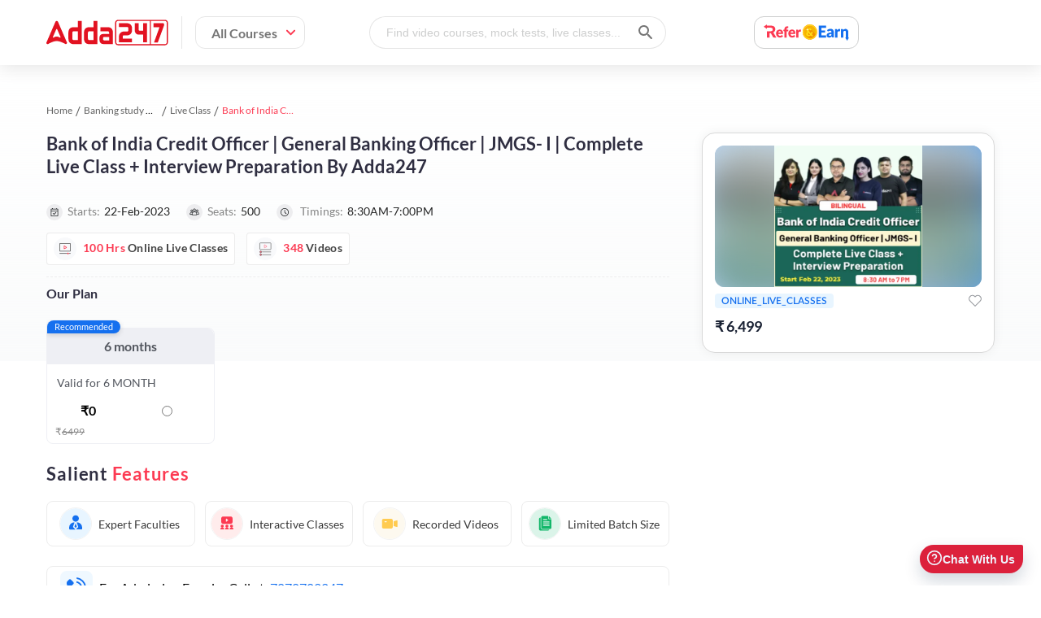

--- FILE ---
content_type: image/svg+xml
request_url: https://www.adda247.com/images/pdp-default-salient/Liveclass2_interactiveclasses.svg
body_size: 2517
content:
<svg width="40" height="40" viewBox="0 0 40 40" fill="none" xmlns="http://www.w3.org/2000/svg">
<g clip-path="url(#clip0_1903_713)">
<path d="M20 40C31.0457 40 40 31.0457 40 20C40 8.9543 31.0457 0 20 0C8.9543 0 0 8.9543 0 20C0 31.0457 8.9543 40 20 40Z" fill="#FFECEC"/>
<path fill-rule="evenodd" clip-rule="evenodd" d="M12.74 12.9C12.74 11.72 13.7 10.77 14.87 10.77H25.12C26.3 10.77 27.25 11.73 27.25 12.9V18.02C27.25 19.2 26.29 20.15 25.12 20.15H14.87C13.69 20.15 12.74 19.19 12.74 18.02V12.9ZM19.41 13.49C19.13 13.27 18.72 13.47 18.72 13.82V17.1C18.72 17.46 19.13 17.66 19.41 17.43L21.46 15.79C21.67 15.62 21.67 15.29 21.46 15.12L19.41 13.48V13.49Z" fill="#FC3A52"/>
<path d="M21.71 23.15C21.71 24.09 20.95 24.86 20 24.86C19.05 24.86 18.29 24.1 18.29 23.15C18.29 22.2 19.05 21.44 20 21.44C20.95 21.44 21.71 22.2 21.71 23.15Z" fill="#FC3A52"/>
<path fill-rule="evenodd" clip-rule="evenodd" d="M20 24.86C20.94 24.86 21.71 24.1 21.71 23.15C21.71 22.2 20.95 21.44 20 21.44C19.05 21.44 18.29 22.2 18.29 23.15C18.29 24.1 19.05 24.86 20 24.86Z" fill="#FC3A52"/>
<path d="M27.69 23.15C27.69 24.09 26.93 24.86 25.98 24.86C25.03 24.86 24.27 24.1 24.27 23.15C24.27 22.2 25.03 21.44 25.98 21.44C26.93 21.44 27.69 22.2 27.69 23.15Z" fill="#FC3A52"/>
<path fill-rule="evenodd" clip-rule="evenodd" d="M25.98 24.86C26.92 24.86 27.69 24.1 27.69 23.15C27.69 22.2 26.93 21.44 25.98 21.44C25.03 21.44 24.27 22.2 24.27 23.15C24.27 24.1 25.03 24.86 25.98 24.86Z" fill="#FC3A52"/>
<path d="M15.73 23.15C15.73 24.09 14.97 24.86 14.02 24.86C13.07 24.86 12.31 24.1 12.31 23.15C12.31 22.2 13.07 21.44 14.02 21.44C14.97 21.44 15.73 22.2 15.73 23.15Z" fill="#FC3A52"/>
<path fill-rule="evenodd" clip-rule="evenodd" d="M14.02 24.86C14.96 24.86 15.73 24.1 15.73 23.15C15.73 22.2 14.97 21.44 14.02 21.44C13.07 21.44 12.31 22.2 12.31 23.15C12.31 24.1 13.07 24.86 14.02 24.86Z" fill="#FC3A52"/>
<path fill-rule="evenodd" clip-rule="evenodd" d="M15.73 27.42C16.2 27.42 16.6 27.03 16.44 26.58C16.09 25.58 15.14 24.86 14.02 24.86C12.9 24.86 11.95 25.58 11.6 26.58C11.45 27.03 11.84 27.42 12.31 27.42H15.73Z" fill="#FC3A52"/>
<path fill-rule="evenodd" clip-rule="evenodd" d="M21.71 27.42C22.18 27.42 22.58 27.03 22.42 26.58C22.07 25.58 21.12 24.86 20 24.86C18.88 24.86 17.93 25.58 17.58 26.58C17.43 27.03 17.82 27.42 18.29 27.42H21.71Z" fill="#FC3A52"/>
<path fill-rule="evenodd" clip-rule="evenodd" d="M27.69 27.42C28.16 27.42 28.56 27.03 28.4 26.58C28.05 25.58 27.1 24.86 25.98 24.86C24.86 24.86 23.91 25.58 23.56 26.58C23.41 27.03 23.8 27.42 24.27 27.42H27.69Z" fill="#FC3A52"/>
</g>
<defs>
<clipPath id="clip0_1903_713">
<rect width="40" height="40" fill="white"/>
</clipPath>
</defs>
</svg>


--- FILE ---
content_type: image/svg+xml
request_url: https://www.adda247.com/images/pdpVideos.svg
body_size: 1097
content:
<svg width="28" height="28" viewBox="0 0 28 28" fill="none" xmlns="http://www.w3.org/2000/svg">
<rect width="28" height="28" rx="14" fill="#F8F9FB"/>
<rect x="7.44746" y="6.71553" width="13.6979" height="8.15" rx="0.7" stroke="#515151" stroke-width="0.6"/>
<path d="M16.0652 10.819L13.5769 9.07861C13.3781 8.93954 13.105 9.0818 13.105 9.32445V12.37C13.105 12.5956 13.3446 12.7405 13.5443 12.6357L16.0327 11.3305C16.2317 11.226 16.2495 10.9478 16.0652 10.819Z" stroke="#FF647C" stroke-width="0.6"/>
<path d="M10.7219 17.79L20.8496 17.79" stroke="#515151" stroke-width="0.6" stroke-linecap="round"/>
<path d="M8.58446 18.8621C9.20866 18.8621 9.72551 18.365 9.72551 17.7386C9.72551 17.1121 9.20866 16.615 8.58446 16.615C7.96026 16.615 7.44341 17.1121 7.44341 17.7386C7.44341 18.365 7.96026 18.8621 8.58446 18.8621Z" fill="#FF647C" stroke="#515151" stroke-width="0.6"/>
<path d="M10.7219 21.29L20.8496 21.29" stroke="#515151" stroke-width="0.6" stroke-linecap="round"/>
<path d="M8.58446 22.3621C9.20866 22.3621 9.72551 21.865 9.72551 21.2386C9.72551 20.6121 9.20866 20.115 8.58446 20.115C7.96026 20.115 7.44341 20.6121 7.44341 21.2386C7.44341 21.865 7.96026 22.3621 8.58446 22.3621Z" fill="#FF647C" stroke="#515151" stroke-width="0.6"/>
</svg>


--- FILE ---
content_type: image/svg+xml
request_url: https://www.adda247.com/images/pdp-default-salient/Liveclass4_LimitedBatchTime.svg
body_size: 1506
content:
<svg width="40" height="40" viewBox="0 0 40 40" fill="none" xmlns="http://www.w3.org/2000/svg">
<g clip-path="url(#clip0_1903_759)">
<path d="M20 40C31.0457 40 40 31.0457 40 20C40 8.9543 31.0457 0 20 0C8.9543 0 0 8.9543 0 20C0 31.0457 8.9543 40 20 40Z" fill="#DBF4E9"/>
<path d="M25.66 27.53C25.49 28.34 24.78 28.93 23.95 28.93H14.15C13.18 28.93 12.4 28.15 12.4 27.18V13.88C12.4 12.91 13.18 12.13 14.15 12.13H14.5V25.08C14.5 26.43 15.6 27.53 16.95 27.53H25.66Z" fill="#12B76A"/>
<path d="M24.99 13.18C24.99 13.37 25.15 13.53 25.34 13.53H28.22C28.15 13.42 28.07 13.32 27.98 13.22L25.3 10.54C25.21 10.45 25.1 10.37 24.99 10.3V13.18Z" fill="#12B76A"/>
<path d="M25.34 14.23C24.76 14.23 24.29 13.76 24.29 13.18V10.03H16.94C15.97 10.03 15.19 10.81 15.19 11.78V25.08C15.19 26.05 15.97 26.83 16.94 26.83H26.74C27.71 26.83 28.49 26.05 28.49 25.08V14.23H25.34ZM18.23 13.97H22.44C22.79 13.97 23.06 14.25 23.06 14.59C23.06 14.93 22.78 15.21 22.44 15.21H18.23C17.88 15.21 17.61 14.93 17.61 14.59C17.61 14.25 17.89 13.97 18.23 13.97ZM25.45 22.9H18.23C17.88 22.9 17.61 22.62 17.61 22.28C17.61 21.94 17.89 21.66 18.23 21.66H25.45C25.8 21.66 26.07 21.94 26.07 22.28C26.07 22.62 25.79 22.9 25.45 22.9ZM25.45 20.65H18.23C17.88 20.65 17.61 20.37 17.61 20.03C17.61 19.69 17.89 19.41 18.23 19.41H25.45C25.8 19.41 26.07 19.69 26.07 20.03C26.07 20.37 25.79 20.65 25.45 20.65ZM25.45 18.4H18.23C17.88 18.4 17.61 18.12 17.61 17.78C17.61 17.44 17.89 17.16 18.23 17.16H25.45C25.8 17.16 26.07 17.44 26.07 17.78C26.07 18.12 25.79 18.4 25.45 18.4Z" fill="#12B76A"/>
</g>
<defs>
<clipPath id="clip0_1903_759">
<rect width="40" height="40" fill="white"/>
</clipPath>
</defs>
</svg>


--- FILE ---
content_type: image/svg+xml
request_url: https://www.adda247.com/images/pdpcardbgcorner.svg
body_size: 23725
content:
<svg width="91" height="96" viewBox="0 0 91 96" fill="none" xmlns="http://www.w3.org/2000/svg">
<g opacity="0.1">
<path d="M2.59736 30.5474C1.47236 30.5474 0.557334 29.6324 0.557334 28.5074C0.557334 27.3824 1.47236 26.4674 2.59736 26.4674C3.72236 26.4674 4.63734 27.3824 4.63734 28.5074C4.62234 29.6324 3.72236 30.5474 2.59736 30.5474Z" fill="url(#paint0_linear_121_12987)"/>
<path d="M2.59736 43.5674C1.47236 43.5674 0.557333 42.6524 0.557333 41.5274C0.557333 40.4024 1.47236 39.4874 2.59736 39.4874C3.72236 39.4874 4.63733 40.4024 4.63733 41.5274C4.62234 42.6524 3.72236 43.5674 2.59736 43.5674Z" fill="url(#paint1_linear_121_12987)"/>
<path d="M2.59736 56.5875C1.47236 56.5875 0.557332 55.6724 0.557333 54.5474C0.557333 53.4224 1.47236 52.5074 2.59736 52.5074C3.72236 52.5074 4.63733 53.4224 4.63733 54.5474C4.63733 55.6724 3.72236 56.5875 2.59736 56.5875Z" fill="url(#paint2_linear_121_12987)"/>
<path d="M2.59736 69.5924C1.47236 69.5924 0.557332 68.6775 0.557332 67.5525C0.557332 66.4275 1.47236 65.5124 2.59736 65.5124C3.72236 65.5124 4.63733 66.4275 4.63733 67.5525C4.63733 68.6775 3.72236 69.5924 2.59736 69.5924Z" fill="url(#paint3_linear_121_12987)"/>
<path d="M14.8824 17.5274C13.7574 17.5274 12.8423 16.6124 12.8423 15.4874C12.8423 14.3624 13.7574 13.4474 14.8824 13.4474C16.0074 13.4474 16.9223 14.3624 16.9223 15.4874C16.9073 16.6274 16.0074 17.5274 14.8824 17.5274Z" fill="url(#paint4_linear_121_12987)"/>
<path d="M14.8824 30.5474C13.7574 30.5474 12.8423 29.6324 12.8423 28.5074C12.8423 27.3824 13.7574 26.4674 14.8824 26.4674C16.0074 26.4674 16.9223 27.3824 16.9223 28.5074C16.9073 29.6324 16.0074 30.5474 14.8824 30.5474Z" fill="url(#paint5_linear_121_12987)"/>
<path d="M14.8824 43.5674C13.7574 43.5674 12.8423 42.6524 12.8423 41.5274C12.8423 40.4024 13.7574 39.4874 14.8824 39.4874C16.0074 39.4874 16.9223 40.4024 16.9223 41.5274C16.9073 42.6524 16.0074 43.5674 14.8824 43.5674Z" fill="url(#paint6_linear_121_12987)"/>
<path d="M14.8824 56.5875C13.7574 56.5875 12.8423 55.6724 12.8423 54.5474C12.8423 53.4224 13.7574 52.5074 14.8824 52.5074C16.0074 52.5074 16.9223 53.4224 16.9223 54.5474C16.9223 55.6724 16.0074 56.5875 14.8824 56.5875Z" fill="url(#paint7_linear_121_12987)"/>
<path d="M14.8824 69.5924C13.7574 69.5924 12.8423 68.6775 12.8423 67.5525C12.8423 66.4275 13.7574 65.5124 14.8824 65.5124C16.0074 65.5124 16.9223 66.4275 16.9223 67.5525C16.9223 68.6775 16.0074 69.5924 14.8824 69.5924Z" fill="url(#paint8_linear_121_12987)"/>
<path d="M14.8824 82.6124C13.7574 82.6124 12.8423 81.6974 12.8423 80.5724C12.8423 79.4474 13.7574 78.5324 14.8824 78.5324C16.0074 78.5324 16.9223 79.4474 16.9223 80.5724C16.9223 81.6974 16.0074 82.6124 14.8824 82.6124Z" fill="url(#paint9_linear_121_12987)"/>
<path d="M27.1673 17.5274C26.0423 17.5274 25.1273 16.6124 25.1273 15.4874C25.1273 14.3624 26.0423 13.4474 27.1673 13.4474C28.2923 13.4474 29.2073 14.3624 29.2073 15.4874C29.1923 16.6274 28.2923 17.5274 27.1673 17.5274Z" fill="url(#paint10_linear_121_12987)"/>
<path d="M27.1673 30.5474C26.0423 30.5474 25.1273 29.6324 25.1273 28.5074C25.1273 27.3824 26.0423 26.4674 27.1673 26.4674C28.2923 26.4674 29.2073 27.3824 29.2073 28.5074C29.1923 29.6324 28.2923 30.5474 27.1673 30.5474Z" fill="url(#paint11_linear_121_12987)"/>
<path d="M27.1673 43.5674C26.0423 43.5674 25.1273 42.6524 25.1273 41.5274C25.1273 40.4024 26.0423 39.4874 27.1673 39.4874C28.2923 39.4874 29.2073 40.4024 29.2073 41.5274C29.1923 42.6524 28.2923 43.5674 27.1673 43.5674Z" fill="url(#paint12_linear_121_12987)"/>
<path d="M27.1673 56.5875C26.0423 56.5875 25.1273 55.6724 25.1273 54.5474C25.1273 53.4224 26.0423 52.5074 27.1673 52.5074C28.2923 52.5074 29.2073 53.4224 29.2073 54.5474C29.2073 55.6724 28.2923 56.5875 27.1673 56.5875Z" fill="url(#paint13_linear_121_12987)"/>
<path d="M27.1673 69.5924C26.0423 69.5924 25.1273 68.6775 25.1273 67.5525C25.1273 66.4275 26.0423 65.5124 27.1673 65.5124C28.2923 65.5124 29.2073 66.4275 29.2073 67.5525C29.2073 68.6775 28.2923 69.5924 27.1673 69.5924Z" fill="url(#paint14_linear_121_12987)"/>
<path d="M27.1673 82.6124C26.0423 82.6124 25.1273 81.6974 25.1273 80.5724C25.1273 79.4474 26.0423 78.5324 27.1673 78.5324C28.2923 78.5324 29.2073 79.4474 29.2073 80.5724C29.2073 81.6974 28.2923 82.6124 27.1673 82.6124Z" fill="url(#paint15_linear_121_12987)"/>
<path d="M39.4523 4.52243C38.3273 4.52243 37.4123 3.60745 37.4123 2.48245C37.4123 1.35745 38.3273 0.442381 39.4523 0.442381C40.5773 0.442381 41.4923 1.35745 41.4923 2.48245C41.4923 3.60745 40.5773 4.52243 39.4523 4.52243Z" fill="url(#paint16_linear_121_12987)"/>
<path d="M39.4523 17.5274C38.3273 17.5274 37.4123 16.6124 37.4123 15.4874C37.4123 14.3624 38.3273 13.4474 39.4523 13.4474C40.5773 13.4474 41.4923 14.3624 41.4923 15.4874C41.4773 16.6274 40.5773 17.5274 39.4523 17.5274Z" fill="url(#paint17_linear_121_12987)"/>
<path d="M39.4523 30.5474C38.3273 30.5474 37.4123 29.6324 37.4123 28.5074C37.4123 27.3824 38.3273 26.4674 39.4523 26.4674C40.5773 26.4674 41.4923 27.3824 41.4923 28.5074C41.4773 29.6324 40.5773 30.5474 39.4523 30.5474Z" fill="url(#paint18_linear_121_12987)"/>
<path d="M39.4523 43.5674C38.3273 43.5674 37.4123 42.6524 37.4123 41.5274C37.4123 40.4024 38.3273 39.4874 39.4523 39.4874C40.5773 39.4874 41.4923 40.4024 41.4923 41.5274C41.4773 42.6524 40.5773 43.5674 39.4523 43.5674Z" fill="url(#paint19_linear_121_12987)"/>
<path d="M39.4523 56.5875C38.3273 56.5875 37.4123 55.6724 37.4123 54.5474C37.4123 53.4224 38.3273 52.5074 39.4523 52.5074C40.5773 52.5074 41.4923 53.4224 41.4923 54.5474C41.4923 55.6724 40.5773 56.5875 39.4523 56.5875Z" fill="url(#paint20_linear_121_12987)"/>
<path d="M39.4523 69.5924C38.3273 69.5924 37.4123 68.6775 37.4123 67.5525C37.4123 66.4275 38.3273 65.5124 39.4523 65.5124C40.5773 65.5124 41.4923 66.4275 41.4923 67.5525C41.4923 68.6775 40.5773 69.5924 39.4523 69.5924Z" fill="url(#paint21_linear_121_12987)"/>
<path d="M39.4523 82.6124C38.3273 82.6124 37.4123 81.6974 37.4123 80.5724C37.4123 79.4474 38.3273 78.5324 39.4523 78.5324C40.5773 78.5324 41.4923 79.4474 41.4923 80.5724C41.4923 81.6974 40.5773 82.6124 39.4523 82.6124Z" fill="url(#paint22_linear_121_12987)"/>
<path d="M39.4523 95.6324C38.3273 95.6324 37.4123 94.7174 37.4123 93.5924C37.4123 92.4674 38.3273 91.5525 39.4523 91.5525C40.5773 91.5525 41.4923 92.4674 41.4923 93.5924C41.4923 94.7174 40.5773 95.6324 39.4523 95.6324Z" fill="url(#paint23_linear_121_12987)"/>
<path d="M51.7373 4.52243C50.6123 4.52243 49.6973 3.60745 49.6973 2.48245C49.6973 1.35745 50.6123 0.442381 51.7373 0.442381C52.8623 0.442381 53.7773 1.35745 53.7773 2.48245C53.7773 3.60745 52.8623 4.52243 51.7373 4.52243Z" fill="url(#paint24_linear_121_12987)"/>
<path d="M51.7373 17.5274C50.6123 17.5274 49.6973 16.6124 49.6973 15.4874C49.6973 14.3624 50.6123 13.4474 51.7373 13.4474C52.8623 13.4474 53.7773 14.3624 53.7773 15.4874C53.7623 16.6274 52.8623 17.5274 51.7373 17.5274Z" fill="url(#paint25_linear_121_12987)"/>
<path d="M51.7373 30.5474C50.6123 30.5474 49.6973 29.6324 49.6973 28.5074C49.6973 27.3824 50.6123 26.4674 51.7373 26.4674C52.8623 26.4674 53.7773 27.3824 53.7773 28.5074C53.7623 29.6324 52.8623 30.5474 51.7373 30.5474Z" fill="url(#paint26_linear_121_12987)"/>
<path d="M51.7373 43.5674C50.6123 43.5674 49.6973 42.6524 49.6973 41.5274C49.6973 40.4024 50.6123 39.4874 51.7373 39.4874C52.8623 39.4874 53.7773 40.4024 53.7773 41.5274C53.7623 42.6524 52.8623 43.5674 51.7373 43.5674Z" fill="url(#paint27_linear_121_12987)"/>
<path d="M51.7373 56.5875C50.6123 56.5875 49.6973 55.6724 49.6973 54.5474C49.6973 53.4224 50.6123 52.5074 51.7373 52.5074C52.8623 52.5074 53.7773 53.4224 53.7773 54.5474C53.7773 55.6724 52.8623 56.5875 51.7373 56.5875Z" fill="url(#paint28_linear_121_12987)"/>
<path d="M51.7373 69.5924C50.6123 69.5924 49.6973 68.6775 49.6973 67.5525C49.6973 66.4275 50.6123 65.5124 51.7373 65.5124C52.8623 65.5124 53.7773 66.4275 53.7773 67.5525C53.7773 68.6775 52.8623 69.5924 51.7373 69.5924Z" fill="url(#paint29_linear_121_12987)"/>
<path d="M51.7373 82.6124C50.6123 82.6124 49.6973 81.6974 49.6973 80.5724C49.6973 79.4474 50.6123 78.5324 51.7373 78.5324C52.8623 78.5324 53.7773 79.4474 53.7773 80.5724C53.7773 81.6974 52.8623 82.6124 51.7373 82.6124Z" fill="url(#paint30_linear_121_12987)"/>
<path d="M51.7373 95.6324C50.6123 95.6324 49.6973 94.7174 49.6973 93.5924C49.6973 92.4674 50.6123 91.5525 51.7373 91.5525C52.8623 91.5525 53.7773 92.4674 53.7773 93.5924C53.7773 94.7174 52.8623 95.6324 51.7373 95.6324Z" fill="url(#paint31_linear_121_12987)"/>
<path d="M64.0223 17.5274C62.8973 17.5274 61.9823 16.6124 61.9823 15.4874C61.9823 14.3624 62.8973 13.4474 64.0223 13.4474C65.1473 13.4474 66.0623 14.3624 66.0623 15.4874C66.0473 16.6274 65.1473 17.5274 64.0223 17.5274Z" fill="url(#paint32_linear_121_12987)"/>
<path d="M64.0223 30.5474C62.8973 30.5474 61.9823 29.6324 61.9823 28.5074C61.9823 27.3824 62.8973 26.4674 64.0223 26.4674C65.1473 26.4674 66.0623 27.3824 66.0623 28.5074C66.0473 29.6324 65.1473 30.5474 64.0223 30.5474Z" fill="url(#paint33_linear_121_12987)"/>
<path d="M64.0223 43.5674C62.8973 43.5674 61.9823 42.6524 61.9823 41.5274C61.9823 40.4024 62.8973 39.4874 64.0223 39.4874C65.1473 39.4874 66.0623 40.4024 66.0623 41.5274C66.0473 42.6524 65.1473 43.5674 64.0223 43.5674Z" fill="url(#paint34_linear_121_12987)"/>
<path d="M64.0223 56.5875C62.8973 56.5875 61.9823 55.6724 61.9823 54.5474C61.9823 53.4224 62.8973 52.5074 64.0223 52.5074C65.1473 52.5074 66.0623 53.4224 66.0623 54.5474C66.0623 55.6724 65.1473 56.5875 64.0223 56.5875Z" fill="url(#paint35_linear_121_12987)"/>
<path d="M64.0223 69.5924C62.8973 69.5924 61.9823 68.6775 61.9823 67.5525C61.9823 66.4275 62.8973 65.5124 64.0223 65.5124C65.1473 65.5124 66.0623 66.4275 66.0623 67.5525C66.0623 68.6775 65.1473 69.5924 64.0223 69.5924Z" fill="url(#paint36_linear_121_12987)"/>
<path d="M64.0223 82.6124C62.8973 82.6124 61.9823 81.6974 61.9823 80.5724C61.9823 79.4474 62.8973 78.5324 64.0223 78.5324C65.1473 78.5324 66.0623 79.4474 66.0623 80.5724C66.0623 81.6974 65.1473 82.6124 64.0223 82.6124Z" fill="url(#paint37_linear_121_12987)"/>
<path d="M76.3073 17.5274C75.1823 17.5274 74.2673 16.6124 74.2673 15.4874C74.2673 14.3624 75.1823 13.4474 76.3073 13.4474C77.4323 13.4474 78.3473 14.3624 78.3473 15.4874C78.3323 16.6274 77.4323 17.5274 76.3073 17.5274Z" fill="url(#paint38_linear_121_12987)"/>
<path d="M76.3073 30.5474C75.1823 30.5474 74.2673 29.6324 74.2673 28.5074C74.2673 27.3824 75.1823 26.4674 76.3073 26.4674C77.4323 26.4674 78.3473 27.3824 78.3473 28.5074C78.3323 29.6324 77.4323 30.5474 76.3073 30.5474Z" fill="url(#paint39_linear_121_12987)"/>
<path d="M76.3073 43.5674C75.1823 43.5674 74.2673 42.6524 74.2673 41.5274C74.2673 40.4024 75.1823 39.4874 76.3073 39.4874C77.4323 39.4874 78.3473 40.4024 78.3473 41.5274C78.3323 42.6524 77.4323 43.5674 76.3073 43.5674Z" fill="url(#paint40_linear_121_12987)"/>
<path d="M76.3073 56.5875C75.1823 56.5875 74.2673 55.6724 74.2673 54.5474C74.2673 53.4224 75.1823 52.5074 76.3073 52.5074C77.4323 52.5074 78.3473 53.4224 78.3473 54.5474C78.3473 55.6724 77.4323 56.5875 76.3073 56.5875Z" fill="url(#paint41_linear_121_12987)"/>
<path d="M76.3073 69.5924C75.1823 69.5924 74.2673 68.6775 74.2673 67.5525C74.2673 66.4275 75.1823 65.5124 76.3073 65.5124C77.4323 65.5124 78.3473 66.4275 78.3473 67.5525C78.3473 68.6775 77.4323 69.5924 76.3073 69.5924Z" fill="url(#paint42_linear_121_12987)"/>
<path d="M76.3073 82.6124C75.1823 82.6124 74.2673 81.6974 74.2673 80.5724C74.2673 79.4474 75.1823 78.5324 76.3073 78.5324C77.4323 78.5324 78.3473 79.4474 78.3473 80.5724C78.3473 81.6974 77.4323 82.6124 76.3073 82.6124Z" fill="url(#paint43_linear_121_12987)"/>
<path d="M88.5923 30.5474C87.4673 30.5474 86.5523 29.6324 86.5523 28.5074C86.5523 27.3824 87.4673 26.4674 88.5923 26.4674C89.7173 26.4674 90.6323 27.3824 90.6323 28.5074C90.6173 29.6324 89.7173 30.5474 88.5923 30.5474Z" fill="url(#paint44_linear_121_12987)"/>
<path d="M88.5923 43.5674C87.4673 43.5674 86.5523 42.6524 86.5523 41.5274C86.5523 40.4024 87.4673 39.4874 88.5923 39.4874C89.7173 39.4874 90.6323 40.4024 90.6323 41.5274C90.6173 42.6524 89.7173 43.5674 88.5923 43.5674Z" fill="url(#paint45_linear_121_12987)"/>
<path d="M88.5923 56.5875C87.4673 56.5875 86.5523 55.6724 86.5523 54.5474C86.5523 53.4224 87.4673 52.5074 88.5923 52.5074C89.7173 52.5074 90.6323 53.4224 90.6323 54.5474C90.6323 55.6724 89.7173 56.5875 88.5923 56.5875Z" fill="url(#paint46_linear_121_12987)"/>
<path d="M88.5923 69.5924C87.4673 69.5924 86.5523 68.6775 86.5523 67.5525C86.5523 66.4275 87.4673 65.5124 88.5923 65.5124C89.7173 65.5124 90.6323 66.4275 90.6323 67.5525C90.6323 68.6775 89.7173 69.5924 88.5923 69.5924Z" fill="url(#paint47_linear_121_12987)"/>
</g>
<defs>
<linearGradient id="paint0_linear_121_12987" x1="90.6323" y1="48.0374" x2="0.557333" y2="48.0374" gradientUnits="userSpaceOnUse">
<stop stop-color="white"/>
<stop offset="1" stop-color="white" stop-opacity="0.38"/>
</linearGradient>
<linearGradient id="paint1_linear_121_12987" x1="90.6323" y1="48.0374" x2="0.557333" y2="48.0374" gradientUnits="userSpaceOnUse">
<stop stop-color="white"/>
<stop offset="1" stop-color="white" stop-opacity="0.38"/>
</linearGradient>
<linearGradient id="paint2_linear_121_12987" x1="90.6323" y1="48.0374" x2="0.557333" y2="48.0374" gradientUnits="userSpaceOnUse">
<stop stop-color="white"/>
<stop offset="1" stop-color="white" stop-opacity="0.38"/>
</linearGradient>
<linearGradient id="paint3_linear_121_12987" x1="90.6323" y1="48.0374" x2="0.557333" y2="48.0374" gradientUnits="userSpaceOnUse">
<stop stop-color="white"/>
<stop offset="1" stop-color="white" stop-opacity="0.38"/>
</linearGradient>
<linearGradient id="paint4_linear_121_12987" x1="90.6323" y1="48.0374" x2="0.557333" y2="48.0374" gradientUnits="userSpaceOnUse">
<stop stop-color="white"/>
<stop offset="1" stop-color="white" stop-opacity="0.38"/>
</linearGradient>
<linearGradient id="paint5_linear_121_12987" x1="90.6323" y1="48.0374" x2="0.557333" y2="48.0374" gradientUnits="userSpaceOnUse">
<stop stop-color="white"/>
<stop offset="1" stop-color="white" stop-opacity="0.38"/>
</linearGradient>
<linearGradient id="paint6_linear_121_12987" x1="90.6323" y1="48.0374" x2="0.557333" y2="48.0374" gradientUnits="userSpaceOnUse">
<stop stop-color="white"/>
<stop offset="1" stop-color="white" stop-opacity="0.38"/>
</linearGradient>
<linearGradient id="paint7_linear_121_12987" x1="90.6323" y1="48.0374" x2="0.557333" y2="48.0374" gradientUnits="userSpaceOnUse">
<stop stop-color="white"/>
<stop offset="1" stop-color="white" stop-opacity="0.38"/>
</linearGradient>
<linearGradient id="paint8_linear_121_12987" x1="90.6323" y1="48.0374" x2="0.557333" y2="48.0374" gradientUnits="userSpaceOnUse">
<stop stop-color="white"/>
<stop offset="1" stop-color="white" stop-opacity="0.38"/>
</linearGradient>
<linearGradient id="paint9_linear_121_12987" x1="90.6323" y1="48.0374" x2="0.557333" y2="48.0374" gradientUnits="userSpaceOnUse">
<stop stop-color="white"/>
<stop offset="1" stop-color="white" stop-opacity="0.38"/>
</linearGradient>
<linearGradient id="paint10_linear_121_12987" x1="90.6323" y1="48.0374" x2="0.557333" y2="48.0374" gradientUnits="userSpaceOnUse">
<stop stop-color="white"/>
<stop offset="1" stop-color="white" stop-opacity="0.38"/>
</linearGradient>
<linearGradient id="paint11_linear_121_12987" x1="90.6323" y1="48.0374" x2="0.557333" y2="48.0374" gradientUnits="userSpaceOnUse">
<stop stop-color="white"/>
<stop offset="1" stop-color="white" stop-opacity="0.38"/>
</linearGradient>
<linearGradient id="paint12_linear_121_12987" x1="90.6323" y1="48.0374" x2="0.557333" y2="48.0374" gradientUnits="userSpaceOnUse">
<stop stop-color="white"/>
<stop offset="1" stop-color="white" stop-opacity="0.38"/>
</linearGradient>
<linearGradient id="paint13_linear_121_12987" x1="90.6323" y1="48.0374" x2="0.557333" y2="48.0374" gradientUnits="userSpaceOnUse">
<stop stop-color="white"/>
<stop offset="1" stop-color="white" stop-opacity="0.38"/>
</linearGradient>
<linearGradient id="paint14_linear_121_12987" x1="90.6323" y1="48.0374" x2="0.557333" y2="48.0374" gradientUnits="userSpaceOnUse">
<stop stop-color="white"/>
<stop offset="1" stop-color="white" stop-opacity="0.38"/>
</linearGradient>
<linearGradient id="paint15_linear_121_12987" x1="90.6323" y1="48.0374" x2="0.557333" y2="48.0374" gradientUnits="userSpaceOnUse">
<stop stop-color="white"/>
<stop offset="1" stop-color="white" stop-opacity="0.38"/>
</linearGradient>
<linearGradient id="paint16_linear_121_12987" x1="90.6323" y1="48.0374" x2="0.557333" y2="48.0374" gradientUnits="userSpaceOnUse">
<stop stop-color="white"/>
<stop offset="1" stop-color="white" stop-opacity="0.38"/>
</linearGradient>
<linearGradient id="paint17_linear_121_12987" x1="90.6323" y1="48.0374" x2="0.557333" y2="48.0374" gradientUnits="userSpaceOnUse">
<stop stop-color="white"/>
<stop offset="1" stop-color="white" stop-opacity="0.38"/>
</linearGradient>
<linearGradient id="paint18_linear_121_12987" x1="90.6323" y1="48.0374" x2="0.557333" y2="48.0374" gradientUnits="userSpaceOnUse">
<stop stop-color="white"/>
<stop offset="1" stop-color="white" stop-opacity="0.38"/>
</linearGradient>
<linearGradient id="paint19_linear_121_12987" x1="90.6323" y1="48.0374" x2="0.557333" y2="48.0374" gradientUnits="userSpaceOnUse">
<stop stop-color="white"/>
<stop offset="1" stop-color="white" stop-opacity="0.38"/>
</linearGradient>
<linearGradient id="paint20_linear_121_12987" x1="90.6323" y1="48.0374" x2="0.557333" y2="48.0374" gradientUnits="userSpaceOnUse">
<stop stop-color="white"/>
<stop offset="1" stop-color="white" stop-opacity="0.38"/>
</linearGradient>
<linearGradient id="paint21_linear_121_12987" x1="90.6323" y1="48.0374" x2="0.557333" y2="48.0374" gradientUnits="userSpaceOnUse">
<stop stop-color="white"/>
<stop offset="1" stop-color="white" stop-opacity="0.38"/>
</linearGradient>
<linearGradient id="paint22_linear_121_12987" x1="90.6323" y1="48.0374" x2="0.557333" y2="48.0374" gradientUnits="userSpaceOnUse">
<stop stop-color="white"/>
<stop offset="1" stop-color="white" stop-opacity="0.38"/>
</linearGradient>
<linearGradient id="paint23_linear_121_12987" x1="90.6323" y1="48.0374" x2="0.557333" y2="48.0374" gradientUnits="userSpaceOnUse">
<stop stop-color="white"/>
<stop offset="1" stop-color="white" stop-opacity="0.38"/>
</linearGradient>
<linearGradient id="paint24_linear_121_12987" x1="90.6323" y1="48.0374" x2="0.557333" y2="48.0374" gradientUnits="userSpaceOnUse">
<stop stop-color="white"/>
<stop offset="1" stop-color="white" stop-opacity="0.38"/>
</linearGradient>
<linearGradient id="paint25_linear_121_12987" x1="90.6323" y1="48.0374" x2="0.557333" y2="48.0374" gradientUnits="userSpaceOnUse">
<stop stop-color="white"/>
<stop offset="1" stop-color="white" stop-opacity="0.38"/>
</linearGradient>
<linearGradient id="paint26_linear_121_12987" x1="90.6323" y1="48.0374" x2="0.557333" y2="48.0374" gradientUnits="userSpaceOnUse">
<stop stop-color="white"/>
<stop offset="1" stop-color="white" stop-opacity="0.38"/>
</linearGradient>
<linearGradient id="paint27_linear_121_12987" x1="90.6323" y1="48.0374" x2="0.557333" y2="48.0374" gradientUnits="userSpaceOnUse">
<stop stop-color="white"/>
<stop offset="1" stop-color="white" stop-opacity="0.38"/>
</linearGradient>
<linearGradient id="paint28_linear_121_12987" x1="90.6323" y1="48.0374" x2="0.557333" y2="48.0374" gradientUnits="userSpaceOnUse">
<stop stop-color="white"/>
<stop offset="1" stop-color="white" stop-opacity="0.38"/>
</linearGradient>
<linearGradient id="paint29_linear_121_12987" x1="90.6323" y1="48.0374" x2="0.557333" y2="48.0374" gradientUnits="userSpaceOnUse">
<stop stop-color="white"/>
<stop offset="1" stop-color="white" stop-opacity="0.38"/>
</linearGradient>
<linearGradient id="paint30_linear_121_12987" x1="90.6323" y1="48.0374" x2="0.557333" y2="48.0374" gradientUnits="userSpaceOnUse">
<stop stop-color="white"/>
<stop offset="1" stop-color="white" stop-opacity="0.38"/>
</linearGradient>
<linearGradient id="paint31_linear_121_12987" x1="90.6323" y1="48.0374" x2="0.557333" y2="48.0374" gradientUnits="userSpaceOnUse">
<stop stop-color="white"/>
<stop offset="1" stop-color="white" stop-opacity="0.38"/>
</linearGradient>
<linearGradient id="paint32_linear_121_12987" x1="90.6323" y1="48.0374" x2="0.557333" y2="48.0374" gradientUnits="userSpaceOnUse">
<stop stop-color="white"/>
<stop offset="1" stop-color="white" stop-opacity="0.38"/>
</linearGradient>
<linearGradient id="paint33_linear_121_12987" x1="90.6323" y1="48.0374" x2="0.557333" y2="48.0374" gradientUnits="userSpaceOnUse">
<stop stop-color="white"/>
<stop offset="1" stop-color="white" stop-opacity="0.38"/>
</linearGradient>
<linearGradient id="paint34_linear_121_12987" x1="90.6323" y1="48.0374" x2="0.557333" y2="48.0374" gradientUnits="userSpaceOnUse">
<stop stop-color="white"/>
<stop offset="1" stop-color="white" stop-opacity="0.38"/>
</linearGradient>
<linearGradient id="paint35_linear_121_12987" x1="90.6323" y1="48.0374" x2="0.557333" y2="48.0374" gradientUnits="userSpaceOnUse">
<stop stop-color="white"/>
<stop offset="1" stop-color="white" stop-opacity="0.38"/>
</linearGradient>
<linearGradient id="paint36_linear_121_12987" x1="90.6323" y1="48.0374" x2="0.557333" y2="48.0374" gradientUnits="userSpaceOnUse">
<stop stop-color="white"/>
<stop offset="1" stop-color="white" stop-opacity="0.38"/>
</linearGradient>
<linearGradient id="paint37_linear_121_12987" x1="90.6323" y1="48.0374" x2="0.557333" y2="48.0374" gradientUnits="userSpaceOnUse">
<stop stop-color="white"/>
<stop offset="1" stop-color="white" stop-opacity="0.38"/>
</linearGradient>
<linearGradient id="paint38_linear_121_12987" x1="90.6323" y1="48.0374" x2="0.557333" y2="48.0374" gradientUnits="userSpaceOnUse">
<stop stop-color="white"/>
<stop offset="1" stop-color="white" stop-opacity="0.38"/>
</linearGradient>
<linearGradient id="paint39_linear_121_12987" x1="90.6323" y1="48.0374" x2="0.557333" y2="48.0374" gradientUnits="userSpaceOnUse">
<stop stop-color="white"/>
<stop offset="1" stop-color="white" stop-opacity="0.38"/>
</linearGradient>
<linearGradient id="paint40_linear_121_12987" x1="90.6323" y1="48.0374" x2="0.557333" y2="48.0374" gradientUnits="userSpaceOnUse">
<stop stop-color="white"/>
<stop offset="1" stop-color="white" stop-opacity="0.38"/>
</linearGradient>
<linearGradient id="paint41_linear_121_12987" x1="90.6323" y1="48.0374" x2="0.557333" y2="48.0374" gradientUnits="userSpaceOnUse">
<stop stop-color="white"/>
<stop offset="1" stop-color="white" stop-opacity="0.38"/>
</linearGradient>
<linearGradient id="paint42_linear_121_12987" x1="90.6323" y1="48.0374" x2="0.557333" y2="48.0374" gradientUnits="userSpaceOnUse">
<stop stop-color="white"/>
<stop offset="1" stop-color="white" stop-opacity="0.38"/>
</linearGradient>
<linearGradient id="paint43_linear_121_12987" x1="90.6323" y1="48.0374" x2="0.557333" y2="48.0374" gradientUnits="userSpaceOnUse">
<stop stop-color="white"/>
<stop offset="1" stop-color="white" stop-opacity="0.38"/>
</linearGradient>
<linearGradient id="paint44_linear_121_12987" x1="90.6323" y1="48.0374" x2="0.557333" y2="48.0374" gradientUnits="userSpaceOnUse">
<stop stop-color="white"/>
<stop offset="1" stop-color="white" stop-opacity="0.38"/>
</linearGradient>
<linearGradient id="paint45_linear_121_12987" x1="90.6323" y1="48.0374" x2="0.557333" y2="48.0374" gradientUnits="userSpaceOnUse">
<stop stop-color="white"/>
<stop offset="1" stop-color="white" stop-opacity="0.38"/>
</linearGradient>
<linearGradient id="paint46_linear_121_12987" x1="90.6323" y1="48.0374" x2="0.557333" y2="48.0374" gradientUnits="userSpaceOnUse">
<stop stop-color="white"/>
<stop offset="1" stop-color="white" stop-opacity="0.38"/>
</linearGradient>
<linearGradient id="paint47_linear_121_12987" x1="90.6323" y1="48.0374" x2="0.557333" y2="48.0374" gradientUnits="userSpaceOnUse">
<stop stop-color="white"/>
<stop offset="1" stop-color="white" stop-opacity="0.38"/>
</linearGradient>
</defs>
</svg>


--- FILE ---
content_type: image/svg+xml
request_url: https://www.adda247.com/images/pdpTimer.svg
body_size: 1194
content:
<svg width="20" height="20" viewBox="0 0 20 20" fill="none" xmlns="http://www.w3.org/2000/svg">
<rect width="20" height="20" rx="10" fill="#EDEDEF"/>
<path d="M11.8385 12.4125L12.401 11.85L10.4135 9.85V7.3375H9.66348V10.15L11.8385 12.4125ZM10.001 15C9.31764 15 8.67181 14.8687 8.06348 14.6062C7.45514 14.3438 6.92389 13.9854 6.46973 13.5312C6.01556 13.0771 5.65723 12.5458 5.39473 11.9375C5.13223 11.3292 5.00098 10.6833 5.00098 10C5.00098 9.31667 5.13223 8.67083 5.39473 8.0625C5.65723 7.45417 6.01556 6.92292 6.46973 6.46875C6.92389 6.01458 7.45514 5.65625 8.06348 5.39375C8.67181 5.13125 9.31764 5 10.001 5C10.6843 5 11.3301 5.13125 11.9385 5.39375C12.5468 5.65625 13.0781 6.01458 13.5322 6.46875C13.9864 6.92292 14.3447 7.45417 14.6072 8.0625C14.8697 8.67083 15.001 9.31667 15.001 10C15.001 10.6833 14.8697 11.3292 14.6072 11.9375C14.3447 12.5458 13.9864 13.0771 13.5322 13.5312C13.0781 13.9854 12.5468 14.3438 11.9385 14.6062C11.3301 14.8687 10.6843 15 10.001 15ZM10.001 14.25C11.1676 14.25 12.1676 13.8333 13.001 13C13.8343 12.1667 14.251 11.1667 14.251 10C14.251 8.83333 13.8343 7.83333 13.001 7C12.1676 6.16667 11.1676 5.75 10.001 5.75C8.83431 5.75 7.83431 6.16667 7.00098 7C6.16764 7.83333 5.75098 8.83333 5.75098 10C5.75098 11.1667 6.16764 12.1667 7.00098 13C7.83431 13.8333 8.83431 14.25 10.001 14.25Z" fill="#212427"/>
</svg>


--- FILE ---
content_type: image/svg+xml
request_url: https://www.adda247.com/images/pdp-default-salient/Liveclass3_RECORDEDVIDEO.svg
body_size: 765
content:
<svg width="40" height="40" viewBox="0 0 40 40" fill="none" xmlns="http://www.w3.org/2000/svg">
<g clip-path="url(#clip0_1903_765)">
<path d="M20 40C31.0457 40 40 31.0457 40 20C40 8.9543 31.0457 0 20 0C8.9543 0 0 8.9543 0 20C0 31.0457 8.9543 40 20 40Z" fill="#FDF9EF"/>
<path d="M30.21 16.26V23.74C30.21 24.13 29.8 24.47 29.41 24.34L25.39 23.11V16.9L29.41 15.67C29.79 15.55 30.21 15.86 30.21 16.27V16.26Z" fill="#FFCB50"/>
<path d="M22.27 13.77H12.14C11.11 13.77 10.27 14.61 10.27 15.64V24.37C10.27 25.4 11.11 26.24 12.14 26.24H22.27C23.3 26.24 24.14 25.4 24.14 24.37V15.64C24.14 14.61 23.3 13.77 22.27 13.77ZM15.88 18.13H14.01C13.67 18.13 13.39 17.85 13.39 17.51C13.39 17.17 13.67 16.89 14.01 16.89H15.88C16.22 16.89 16.5 17.17 16.5 17.51C16.5 17.85 16.22 18.13 15.88 18.13Z" fill="#FFCB50"/>
</g>
<defs>
<clipPath id="clip0_1903_765">
<rect width="40" height="40" fill="white"/>
</clipPath>
</defs>
</svg>


--- FILE ---
content_type: image/svg+xml
request_url: https://www.adda247.com/images/pdpincludeicon3.svg
body_size: 1082
content:
<svg width="42" height="42" viewBox="0 0 42 42" fill="none" xmlns="http://www.w3.org/2000/svg">
<circle cx="21" cy="21" r="21" fill="#E8F5FF"/>
<rect x="13.4" y="12.4" width="15.6486" height="9.26623" rx="0.6" stroke="#175CD3" stroke-width="0.8"/>
<path d="M23.3198 17.1099L20.3255 15.0156C20.1266 14.8766 19.8535 15.0188 19.8535 15.2615V18.9265C19.8535 19.152 20.0931 19.2969 20.2929 19.1921L23.2873 17.6214C23.4863 17.517 23.5041 17.2388 23.3198 17.1099Z" stroke="#175CD3" stroke-width="0.6"/>
<path d="M17.1123 25.084L28.7634 25.084" stroke="#175CD3" stroke-width="0.8" stroke-linecap="round"/>
<path d="M14.6531 26.3729C15.4004 26.3729 16.0207 25.7776 16.0207 25.0255C16.0207 24.2735 15.4004 23.6781 14.6531 23.6781C13.9058 23.6781 13.2855 24.2735 13.2855 25.0255C13.2855 25.7776 13.9058 26.3729 14.6531 26.3729Z" stroke="#175CD3" stroke-width="0.8"/>
<path d="M17.1123 29.1133L28.7634 29.1133" stroke="#175CD3" stroke-width="0.8" stroke-linecap="round"/>
<path d="M14.6531 30.4022C15.4004 30.4022 16.0207 29.8069 16.0207 29.0548C16.0207 28.3028 15.4004 27.7074 14.6531 27.7074C13.9058 27.7074 13.2855 28.3028 13.2855 29.0548C13.2855 29.8069 13.9058 30.4022 14.6531 30.4022Z" stroke="#175CD3" stroke-width="0.8"/>
</svg>
